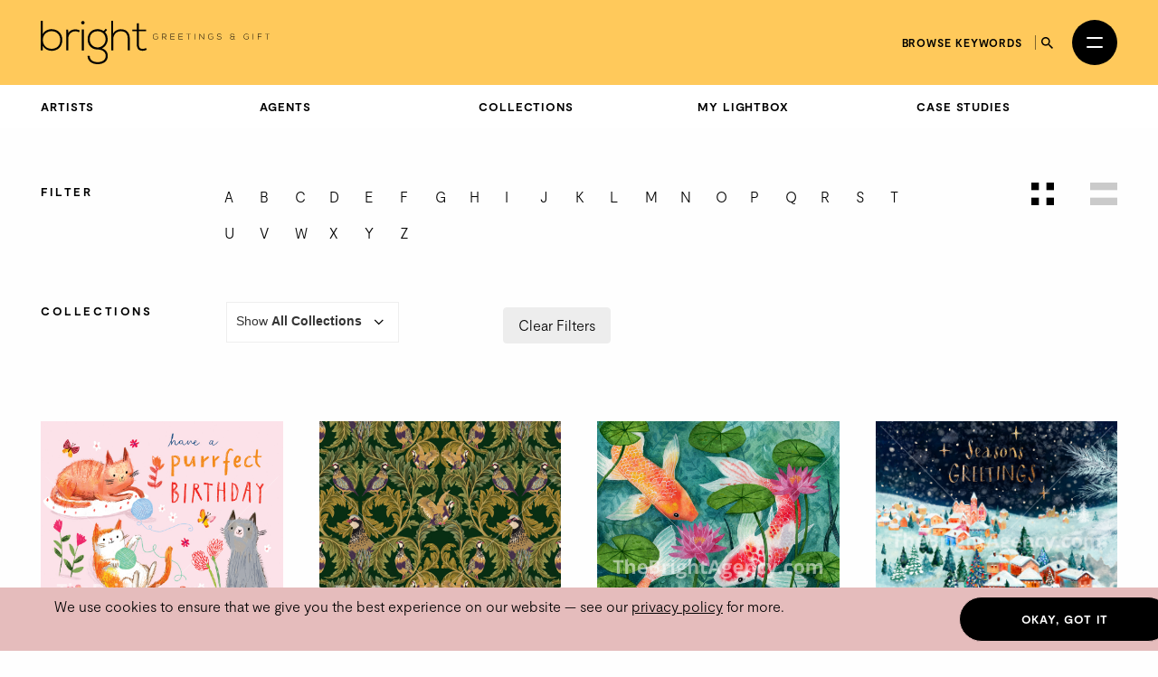

--- FILE ---
content_type: text/html; charset=utf-8
request_url: https://thebrightagency.com/us/greetings-gift/artists?letter=a
body_size: 34746
content:
<!DOCTYPE html>
<html>
  <head>
    <title>The Bright Agency</title>
    <meta name="csrf-param" content="authenticity_token" />
<meta name="csrf-token" content="WJKLIbf196Efydn2IF9_KlwZIhUFWZSFVIa25SdG1gybqBXBS596vOFhQ7wr3O45ddvFpBvh-3w68gMQ0eV1MQ" />

    <meta http-equiv="X-UA-Compatible" content="IE=edge">
    <meta name="viewport" content="width=device-width, initial-scale=1">


      <meta name="p:domain_verify" content="30ab0c1c162bd1988d6ba29ac527363f"/>

    <link rel="stylesheet" href="/assets/application-1c1a5267657473fb1c9539a5d92a9cb644e2602e27301bd094ab19e084e6a99c.css" media="all" />
    <script src="/assets/modernizr-ccda368f491ccadecaa8b7bcdbf349ab74c4446d4ba00732d08c0ed7a8125b35.js"></script>
    <script src="/assets/application-a0b0786c31e9c856cd0d0be7364ebd010b140569fcee1120f68d67c06bed709a.js"></script>

    <!-- HTML5 shim and Respond.js for IE8 support of HTML5 elements and media queries -->
    <!--[if lt IE 9]>
      <script src="https://oss.maxcdn.com/html5shiv/3.7.3/html5shiv.min.js"></script>
      <script src="https://oss.maxcdn.com/respond/1.4.2/respond.min.js"></script>
    <![endif]-->

    <!-- Global Site Tag (gtag.js) - Google Analytics -->
    <script async src="https://www.googletagmanager.com/gtag/js?id=UA-27081590-1"></script>
    <script>
      window.dataLayer = window.dataLayer || [];
      function gtag(){dataLayer.push(arguments);}
      gtag('js', new Date());
      gtag('config', 'UA-27081590-1');
    </script>
  </head>

 <body class="artists artists-greetings-gift " data-module="app/cookies app/territory" data-territory="US">
    <div class="headerWrap">
      <div class="territory-alert -greetings-gift">
        <div class="container">
          It appears you're viewing content from a territory other than your own
          &mdash; <a href="/uk">switch territory?</a>
        </div>
      </div>

      <header class="header -greetings-gift">
        <div class="header__inner">


          <a class="header__logo" href="/us">
            <svg xmlns="http://www.w3.org/2000/svg" viewBox="0 0 449.46 85.17">
  <g fill="currentColor">
    <path d="M4.06 0v26.16c3.38-6.67 10.15-9.67 17.35-9.67 11.68 0 20.98 7.67 20.98 21.25s-9.22 21.25-20.9 21.25c-7.11 0-13.96-3.5-17.43-9.75v9.08H0V0h4.06Zm.08 37.66c0 10.25 7.28 17.33 17.09 17.33s17.09-5.83 17.09-17.25-7.7-17.33-17.09-17.33-17.09 7-17.09 17.25"/>
    <path d="M53.9 17.16l.17 7.33c2.62-5.58 8.55-7.75 13.88-7.75 3.13-.08 6.18.75 8.97 2.42l-1.86 3.33c-2.2-1.33-4.65-1.92-7.11-1.92-7.78.08-13.79 6.25-13.79 13.75v24h-4.15V17.16h3.89Z"/>
    <rect x="80.64" y="17" width="4.15" height="41.33"/>
    <path d="M79.45 3.75c0 4.33 6.68 4.33 6.68 0s-6.68-4.33-6.68 0"/>
    <path d="M127.68 15.5l2.71 2.33-4.06 4.67c2.96 3.17 5.16 7.33 5.16 14 0 7.17-4.31 14.42-11.25 17.5 7.36 2.58 11.42 7.67 11.42 14.75 0 11.08-8.8 16.42-19.88 16.42s-19.8-6-19.8-16.42h4.15c0 8.42 7.28 12.42 15.65 12.42s15.82-3.67 15.82-12.42-8.04-12.33-15.82-12.33c-12.1 0-19.63-8.92-19.63-19.92 0-12.83 8.8-20.08 19.63-20.08 4.23 0 8.63 1.5 11.85 3.75l4.06-4.67ZM96.29 36.49c0 8.5 5.92 15.83 15.48 15.83 8.63 0 15.65-7.33 15.65-15.83 0-10.42-7.02-16-15.65-16s-15.48 5.25-15.48 16"/>
    <path d="M142.32 0v24.83c3.38-5.92 9.22-8.17 15.06-8.25 11.68 0 17.52 7.42 17.52 18.16v23.58h-4.06V34.74c0-8.5-4.06-14.25-13.45-14.25-8.8 0-14.89 6.67-14.89 15.25v22.58h-4.15V0h3.98-.01Z"/>
    <path d="M192.75 4.75v12.42h14.21v3.42h-14.21v25.08c0 5.58 1.18 9.5 7.7 9.5 2.03 0 4.32-.67 6.43-1.67l1.44 3.33c-2.62 1.25-5.25 2.08-7.87 2.08-8.88 0-11.76-5.17-11.76-13.25V20.58h-8.88v-3.42h8.88v-12l4.06-.42Z"/>
    <path d="M229.48 27.56c-.98-.96-2.34-1.44-3.6-1.44-3.28 0-4.96 2.4-4.95 4.99 0 2.64 1.68 4.91 4.95 4.91 1.2 0 2.45-.42 3.41-1.3v-3.14h-3.91v-.75h4.72v4.19c-1.17 1.17-2.56 1.81-4.23 1.81-3.81 0-5.78-2.66-5.78-5.71-.02-3.51 2.37-5.79 5.78-5.79 1.47 0 2.96.56 4.1 1.68l-.5.54Z"/>
    <path d="M247.24 36.7h-1.14l-3.87-4.24h-3.06v4.24h-.86V25.5h4.93c2.43 0 3.67 1.74 3.68 3.49.02 1.82-1.18 3.43-3.63 3.43l3.95 4.29Zm-8.06-5.06h3.97c1.95 0 2.82-1.1 2.83-2.67.02-1.31-.88-2.67-2.74-2.67h-4.07v5.35h.01Z"/>
    <path d="M255.96 30.66h6.56v.78h-6.56v4.42h7.08v.83h-7.92v-11.2h7.73v.82h-6.88v4.35Z"/>
    <path d="M271.94 30.66h6.56v.78h-6.56v4.42h7.08v.83h-7.92v-11.2h7.73v.82h-6.88v4.35Z"/>
    <path d="M289.78 26.28h-4.05v-.77h8.96v.77h-4.05V36.7h-.86V26.28Z"/>
    <rect x="302.12" y="25.5" width="0.85" height="11.2"/>
    <path d="M312.1 25.49l7.54 9.27v-9.27h.85v11.2h-.34l-7.55-9.25v9.25h-.86v-11.2h.37-.01Z"/>
    <path d="M337.93 27.56c-.98-.96-2.34-1.44-3.6-1.44-3.28 0-4.96 2.4-4.95 4.99 0 2.64 1.68 4.91 4.95 4.91 1.2 0 2.45-.42 3.41-1.3v-3.14h-3.91v-.75h4.72v4.19c-1.17 1.17-2.56 1.81-4.23 1.81-3.81 0-5.78-2.66-5.78-5.71-.02-3.51 2.37-5.79 5.78-5.79 1.47 0 2.96.56 4.1 1.68l-.5.54h.01Z"/>
    <path d="M353.87 27.66c-.82-1.31-2.13-1.5-3.39-1.52-1.31 0-3.39.48-3.39 2.27 0 1.42 1.54 1.76 3.43 2.11 2.16.42 4.4.8 4.4 3.22-.02 2.53-2.56 3.14-4.43 3.14-1.74 0-3.73-.72-4.59-2.43l.77-.38c.69 1.36 2.45 2.03 3.83 2.03s3.57-.38 3.57-2.37c.02-1.68-1.84-2.05-3.68-2.4-2.05-.4-4.15-.82-4.15-2.88-.05-2.37 2.42-3.11 4.26-3.11 1.6 0 2.99.26 4.1 1.9l-.7.42h-.03Z"/>
    <path d="M379.16 28.2c0-1.76-1.38-2.06-2.87-2.06-2.14 0-3.17.99-3.15 2.26.02 1.71 1.84 2.24 3.19 2.24h4.75v.69h-1.02v2.45c0 1.2.27 2.27 1.39 2.26v.67c-.91.13-1.63-.48-1.87-1.42-.82 1.33-2.1 1.57-3.3 1.57-2.72 0-4.15-1.2-4.15-3.12 0-1.39 1.14-2.37 2.26-2.74-1.17-.35-2.07-1.33-2.07-2.58 0-1.73 1.42-2.98 3.99-2.98 1.79 0 3.6.46 3.6 2.77h-.75Zm.19 3.12h-3.07c-2.21 0-3.33 1.25-3.33 2.4 0 1.44 1.06 2.37 3.31 2.37 1.28 0 3.09-.45 3.09-2.32v-2.45Z"/>
    <path d="M407.83 27.56c-.98-.96-2.34-1.44-3.6-1.44-3.28 0-4.96 2.4-4.95 4.99 0 2.64 1.68 4.91 4.95 4.91 1.2 0 2.45-.42 3.41-1.3v-3.14h-3.91v-.75h4.72v4.19c-1.17 1.17-2.56 1.81-4.23 1.81-3.81 0-5.78-2.66-5.78-5.71-.02-3.51 2.37-5.79 5.78-5.79 1.47 0 2.96.56 4.1 1.68l-.5.54h.01Z"/>
    <rect x="416.66" y="25.5" width="0.85" height="11.2"/>
    <path d="M427.14 30.82h6.45v.82h-6.45v5.07h-.86V25.49h7.54v.86h-6.67v4.47h-.01Z"/>
    <path d="M444.55 26.28h-4.05v-.77h8.96v.77h-4.05V36.7h-.86V26.28Z"/>
  </g>
</svg>

</a>
          <a class="header__logo header__logo--mobile" href="/us">
            <svg xmlns="http://www.w3.org/2000/svg" viewBox="0 0 208.32 85.17">
  <g fill="currentColor">
    <path d="M4.06 0v26.16c3.38-6.67 10.15-9.67 17.35-9.67 11.68 0 20.98 7.67 20.98 21.25s-9.22 21.25-20.9 21.25c-7.11 0-13.96-3.5-17.43-9.75v9.08H0V0h4.06Zm.08 37.66c0 10.25 7.28 17.33 17.09 17.33s17.09-5.83 17.09-17.25-7.7-17.33-17.09-17.33-17.09 7-17.09 17.25"/>
    <path d="M53.9 17.16l.17 7.33c2.62-5.58 8.55-7.75 13.88-7.75 3.13-.08 6.18.75 8.97 2.42l-1.86 3.33c-2.2-1.33-4.65-1.92-7.11-1.92-7.78.08-13.79 6.25-13.79 13.75v24h-4.15V17.16h3.89Z"/>
    <rect x="80.64" y="17" width="4.15" height="41.33"/>
    <path d="M79.45 3.75c0 4.33 6.68 4.33 6.68 0s-6.68-4.33-6.68 0"/>
    <path d="M127.68 15.5l2.71 2.33-4.06 4.67c2.96 3.17 5.16 7.33 5.16 14 0 7.17-4.31 14.42-11.25 17.5 7.36 2.58 11.42 7.67 11.42 14.75 0 11.08-8.8 16.42-19.88 16.42s-19.8-6-19.8-16.42h4.15c0 8.42 7.28 12.42 15.65 12.42s15.82-3.67 15.82-12.42-8.04-12.33-15.82-12.33c-12.1 0-19.63-8.92-19.63-19.92 0-12.83 8.8-20.08 19.63-20.08 4.23 0 8.63 1.5 11.85 3.75l4.06-4.67ZM96.29 36.49c0 8.5 5.92 15.83 15.48 15.83 8.63 0 15.65-7.33 15.65-15.83 0-10.42-7.02-16-15.65-16s-15.48 5.25-15.48 16"/>
    <path d="M142.32 0v24.83c3.38-5.92 9.22-8.17 15.06-8.25 11.68 0 17.52 7.42 17.52 18.16v23.58h-4.06V34.74c0-8.5-4.06-14.25-13.45-14.25-8.8 0-14.89 6.67-14.89 15.25v22.58h-4.15V0h3.98-.01Z"/>
    <path d="M192.75 4.75v12.42h14.21v3.42h-14.21v25.08c0 5.58 1.18 9.5 7.7 9.5 2.03 0 4.32-.67 6.43-1.67l1.44 3.33c-2.62 1.25-5.25 2.08-7.87 2.08-8.88 0-11.76-5.17-11.76-13.25V20.58h-8.88v-3.42h8.88v-12l4.06-.42Z"/>
  </g>
</svg>

</a>
          <div class="header__column header__search-toggle-wrap">
              <a class="header__browse-keywords-link" href="/us/keywords?division=greetings-gift">Browse keywords</a>

            <button class="header__search-toggle js-desktop-search-toggle" data-target=".header__search-desktop">
              <span class="sr-only">Search</span>
              <svg width="13" height="13" viewBox="0 0 13 13" fill="none" xmlns="http://www.w3.org/2000/svg">
<path d="M9.29102 8.1761H8.70383L8.49571 7.97541C9.22413 7.12807 9.66266 6.02802 9.66266 4.83133C9.66266 2.16295 7.49971 0 4.83133 0C2.16295 0 0 2.16295 0 4.83133C0 7.49971 2.16295 9.66266 4.83133 9.66266C6.02802 9.66266 7.12807 9.22413 7.97541 8.49571L8.1761 8.70383V9.29102L11.8925 13L13 11.8925L9.29102 8.1761ZM4.83133 8.1761C2.98056 8.1761 1.48656 6.6821 1.48656 4.83133C1.48656 2.98056 2.98056 1.48656 4.83133 1.48656C6.6821 1.48656 8.1761 2.98056 8.1761 4.83133C8.1761 6.6821 6.6821 8.1761 4.83133 8.1761Z" fill="currentColor"/>
</svg>

            </button>

            <button
              class="header__burger"
              id="menuToggle"
              aria-controls="navModal"
              aria-expanded="false"
              aria-label="Open menu"
            >
              <span></span>
              <span></span>
            </button>
          </div>
        </div>

        <div class="header__search-desktop">
          <div class="container">
            <div
              class="header__search-desktop-wrap"
              data-module="app/search"
              data-territory="us"
              data-division="greetings-gift"
            >
              <form class="new_search_form" id="new_search_form" action="/us/search" accept-charset="UTF-8" method="get">
                <input type="hidden" name="type" id="type" value="assets" autocomplete="off" />
                <input type="hidden" name="division" id="division" value="greetings-gift" autocomplete="off" />
                <input type="text" name="expression" id="expression" autocomplete="off" class="header__search-desktop-input" placeholder="Search keyword, artist or artwork" />

                <div class="search-suggestions"></div>

                <div class="header__search-desktop-button-wrap">
                  <button type="submit" class="header__search-desktop-submit-button button -black -noBorder js-search-button-desktop" disabled="disabled">Search</button>
                  <a class="header__keywordButton" href="/us/keywords?division=greetings-gift">Search by keywords</a>
                </div>

</form>            </div>
          </div>
          <button class="header__search-desktop-close js-search-desktop-close">
            <span class="sr-only">Close</span>
            <img src="/assets/icon-close-c467efa17a7c15f261b00c41335e2eb88bad67e89280b628be03ddc8bba2d584.svg" />
          </button>
        </div>

        <div class="nav  -greetings-gift" id="navModal" aria-hidden="true" role="dialog" aria-modal="true" hidden>
          <div class="nav__overlay"></div>
          <div class="nav__content">
            <div class="nav__inner">
              <nav class="nav__links">
                <ul class="nav__list">
                      <li class="nav__item -childrens-illustration">
                        <a class="
                              nav__link
                              nav__link--large
                            " href="/us/childrens-illustration">Children&#39;s Illustration</a>
                      </li>
                      <li class="nav__item -literary">
                        <a class="
                              nav__link
                              nav__link--large
                            " href="/us/literary">Literary</a>
                      </li>
                      <li class="nav__item -licensing">
                        <a class="
                              nav__link
                              nav__link--large
                            " href="/us/licensing">Licensing</a>
                      </li>
                      <li class="nav__item -film-and-tv">
                        <a class="
                              nav__link
                              nav__link--large
                            " href="/us/film-and-tv">Film &amp; TV</a>
                      </li>
                      <li class="nav__item -design-and-advertising">
                        <a class="
                              nav__link
                              nav__link--large
                            " href="/us/design-and-advertising">Design &amp; Advertising</a>
                      </li>
                      <li class="nav__item -greetings-gift">
                        <a class="
                              nav__link
                              nav__link--large
                            " href="/us/greetings-gift">Greetings &amp; Gift</a>
                      </li>
                </ul>
                <ul class="nav__list">
                  <li>
                    <a class="nav__link" href="/us/what-we-do">About</a>
                  </li>
                  <li>
                    <a class="nav__link" href="/us/case-studies">Case Studies</a>
                  </li>
                  <li>
                    <a class="nav__link" href="/us/contacts/new">Contact</a>
                  </li>
                  <li>
                    <a class="nav__link nav__link--mobile-only" href="/us/keywords?division=greetings-gift">Browse keywords</a>
                  </li>
                  <li>
                    <a class="nav__link" href="/us/submissions/new">Submissions</a>
                  </li>
                </ul>
                <ul class="nav__list">

                  <li class="-my-account">
                    <a class="nav__link -my-account" href="/account/log-in">My Account</a>
                  </li>
                  <li class="-lightbox">
                    <a class="nav__link nav__link--lightbox" href="/account/lightbox">
                      Lightbox
                      <span class="-lightbox-count">0</span>
</a>                  </li>
                </ul>
              </nav>
              <footer class="nav__footer">
                <ul class="nav__footer-list -terroritory-toggle">
                    <li class="nav__footer-item">
                      <a class="nav__footer-link" href="/uk">UK</a>
                    </li>
                    <li class="nav__footer-item -active">
                      <a class="nav__footer-link" href="/us">US</a>
                    </li>
                    <li class="nav__footer-item">
                      <a class="nav__footer-link" href="/cn">CN</a>
                    </li>
                </ul>
              </footer>
            </div>
          </div>
        </div>
      </header>


      <div class="division-nav -licensing">
        <div class="division-nav__inner">
          <button class="division-nav__toggle js-division-nav-toggle">
            <span class="translation_missing" title="translation missing: en.components.navigation.primary.greetings_gift">Greetings Gift</span>
            <img class="division-nav__toggleIcon" src="/assets/icons/down-arrow-2c07b15bfde074abf56d9492c142ee0fdc39ed4d99ebc881a300d164344f859c.svg" />
          </button>
          <div class="division-nav__menu">
            <ul class="division-nav__list -sub-nav">
              <li class="division-nav__item">
                <a class="division-nav__link" href="/us/greetings-gift/artists">Artists</a>
              </li>
              <li class="division-nav__item">
                <a class="division-nav__link" href="/us/greetings-gift/agents">Agents</a>
              </li>
              <li class="division-nav__item">
                <a class="division-nav__link" href="/us/greetings-gift/tags">Collections</a>
              </li>
              <li class="division-nav__item">
                <a class="division-nav__link" href="/account/lightbox">My Lightbox</a>
              </li>
              <li class="division-nav__item">
                <a class="division-nav__link" href="/us/greetings-gift/case-studies">Case Studies</a>
              </li>
            </ul>
          </div>
        </div>
      </div>



</div>

    <main class="artists__index">
      <section class="section spacing--top-md spacing--bottom-xl">
  <div class="container">
    <a name="filters"></a>
    <div class="filters spacing--bottom-md">
      <div class="row spacing--bottom-sm">
        <div class="col-sm-2">
          <span class="signpost">Filter</span>
        </div>
        <div class="col-sm-8">
          <div class="filters__items">
    <a class="filters__item -letter -active" href="/us/greetings-gift/artists#filters">a</a>
    <a class="filters__item -letter" href="/us/greetings-gift/artists?letter=b#filters">b</a>
    <a class="filters__item -letter" href="/us/greetings-gift/artists?letter=c#filters">c</a>
    <a class="filters__item -letter" href="/us/greetings-gift/artists?letter=d#filters">d</a>
    <a class="filters__item -letter" href="/us/greetings-gift/artists?letter=e#filters">e</a>
    <a class="filters__item -letter" href="/us/greetings-gift/artists?letter=f#filters">f</a>
    <a class="filters__item -letter" href="/us/greetings-gift/artists?letter=g#filters">g</a>
    <a class="filters__item -letter" href="/us/greetings-gift/artists?letter=h#filters">h</a>
    <a class="filters__item -letter" href="/us/greetings-gift/artists?letter=i#filters">i</a>
    <a class="filters__item -letter" href="/us/greetings-gift/artists?letter=j#filters">j</a>
    <a class="filters__item -letter" href="/us/greetings-gift/artists?letter=k#filters">k</a>
    <a class="filters__item -letter" href="/us/greetings-gift/artists?letter=l#filters">l</a>
    <a class="filters__item -letter" href="/us/greetings-gift/artists?letter=m#filters">m</a>
    <a class="filters__item -letter" href="/us/greetings-gift/artists?letter=n#filters">n</a>
    <a class="filters__item -letter" href="/us/greetings-gift/artists?letter=o#filters">o</a>
    <a class="filters__item -letter" href="/us/greetings-gift/artists?letter=p#filters">p</a>
    <a class="filters__item -letter" href="/us/greetings-gift/artists?letter=q#filters">q</a>
    <a class="filters__item -letter" href="/us/greetings-gift/artists?letter=r#filters">r</a>
    <a class="filters__item -letter" href="/us/greetings-gift/artists?letter=s#filters">s</a>
    <a class="filters__item -letter" href="/us/greetings-gift/artists?letter=t#filters">t</a>
    <a class="filters__item -letter" href="/us/greetings-gift/artists?letter=u#filters">u</a>
    <a class="filters__item -letter" href="/us/greetings-gift/artists?letter=v#filters">v</a>
    <a class="filters__item -letter" href="/us/greetings-gift/artists?letter=w#filters">w</a>
    <a class="filters__item -letter" href="/us/greetings-gift/artists?letter=x#filters">x</a>
    <a class="filters__item -letter" href="/us/greetings-gift/artists?letter=y#filters">y</a>
    <a class="filters__item -letter" href="/us/greetings-gift/artists?letter=z#filters">z</a>
</div>

        </div>
        <div class="col-sm-2">
          <div class="filters__toggleWrap">
            <a class="filters__toggle is-active" href="/us/greetings-gift/artists?letter=a#filters">

              <span class="sr-only">View as grid</span>
              <svg width="25" height="25" viewBox="0 0 25 25" fill="none" xmlns="http://www.w3.org/2000/svg">
<rect width="8.33333" height="8.33333" fill="black"/>
<rect y="16.6667" width="8.33333" height="8.33333" fill="black"/>
<rect x="16.6666" width="8.33333" height="8.33333" fill="black"/>
<rect x="16.6666" y="16.6667" width="8.33333" height="8.33333" fill="black"/>
</svg>

</a>            <a class="filters__toggle" href="/us/greetings-gift/artists?letter=a&amp;view=list#filters">
              <span class="sr-only">View as list</span>
              <svg width="30" height="25" viewBox="0 0 30 25" fill="none" xmlns="http://www.w3.org/2000/svg">
  <rect width="30" height="8.33333" fill="black" />
  <rect y="16.6667" width="30" height="8.33333" fill="black" />
</svg>

</a>          </div>
        </div>
      </div>
        <div class="row">
          <div class="col-sm-2">
            <span class="signpost">Collections</span>
          </div>
          <div class="col-sm-3">
            <label class="blog-posts__division-select-label">
              Show <strong>All Collections</strong>
              <select class="blog-posts__division-select js-select-auto_navigate">
                <option value="/us/greetings-gift/artists?letter=a#filters">
                  All Collections
                </option>
                  <option value="/us/greetings-gift/artists?collection=anniversary&amp;letter=a#filters" >
                    Anniversary
                  </option>
                  <option value="/us/greetings-gift/artists?collection=baby&amp;letter=a#filters" >
                    Baby
                  </option>
                  <option value="/us/greetings-gift/artists?collection=birthday-ages&amp;letter=a#filters" >
                    Birthday Ages
                  </option>
                  <option value="/us/greetings-gift/artists?collection=birthday-female&amp;letter=a#filters" >
                    Birthday Female
                  </option>
                  <option value="/us/greetings-gift/artists?collection=birthday-general&amp;letter=a#filters" >
                    Birthday General
                  </option>
                  <option value="/us/greetings-gift/artists?collection=birthday-male&amp;letter=a#filters" >
                    Birthday Male
                  </option>
                  <option value="/us/greetings-gift/artists?collection=christening&amp;letter=a#filters" >
                    Christening
                  </option>
                  <option value="/us/greetings-gift/artists?collection=christmas&amp;letter=a#filters" >
                    Christmas
                  </option>
                  <option value="/us/greetings-gift/artists?collection=religious-christmas&amp;letter=a#filters" >
                    Christmas - Religious
                  </option>
                  <option value="/us/greetings-gift/artists?collection=congratulations&amp;letter=a#filters" >
                    Congratulations
                  </option>
                  <option value="/us/greetings-gift/artists?collection=easter&amp;letter=a#filters" >
                    Easter
                  </option>
                  <option value="/us/greetings-gift/artists?collection=engagement&amp;letter=a#filters" >
                    Engagement
                  </option>
                  <option value="/us/greetings-gift/artists?collection=father-s-day&amp;letter=a#filters" >
                    Father&#39;s Day
                  </option>
                  <option value="/us/greetings-gift/artists?collection=fine-art&amp;letter=a#filters" >
                    Fine Art
                  </option>
                  <option value="/us/greetings-gift/artists?collection=floral&amp;letter=a#filters" >
                    Floral and Nature
                  </option>
                  <option value="/us/greetings-gift/artists?collection=get-well&amp;letter=a#filters" >
                    Get Well
                  </option>
                  <option value="/us/greetings-gift/artists?collection=good-luck&amp;letter=a#filters" >
                    Good Luck
                  </option>
                  <option value="/us/greetings-gift/artists?collection=halloween&amp;letter=a#filters" >
                    Halloween
                  </option>
                  <option value="/us/greetings-gift/artists?collection=humour&amp;letter=a#filters" >
                    Humour
                  </option>
                  <option value="/us/greetings-gift/artists?collection=juvenile&amp;letter=a#filters" >
                    Juvenile
                  </option>
                  <option value="/us/greetings-gift/artists?collection=mindfulness-and-friendship&amp;letter=a#filters" >
                    Mindfulness and Friendship
                  </option>
                  <option value="/us/greetings-gift/artists?collection=mother-s-day&amp;letter=a#filters" >
                    Mother&#39;s Day
                  </option>
                  <option value="/us/greetings-gift/artists?collection=new-home&amp;letter=a#filters" >
                    New Home
                  </option>
                  <option value="/us/greetings-gift/artists?collection=wrap&amp;letter=a#filters" >
                    Pattern
                  </option>
                  <option value="/us/greetings-gift/artists?collection=cultural-celebrations&amp;letter=a#filters" >
                    Religious &amp; Secular Holidays
                  </option>
                  <option value="/us/greetings-gift/artists?collection=sympathy&amp;letter=a#filters" >
                    Sympathy
                  </option>
                  <option value="/us/greetings-gift/artists?collection=thank-you&amp;letter=a#filters" >
                    Thank You
                  </option>
                  <option value="/us/greetings-gift/artists?collection=thinking-of-you&amp;letter=a#filters" >
                    Thinking of You
                  </option>
                  <option value="/us/greetings-gift/artists?collection=travel&amp;letter=a#filters" >
                    Travel
                  </option>
                  <option value="/us/greetings-gift/artists?collection=typography&amp;letter=a#filters" >
                    Typography
                  </option>
                  <option value="/us/greetings-gift/artists?collection=valentines&amp;letter=a#filters" >
                    Valentine&#39;s
                  </option>
                  <option value="/us/greetings-gift/artists?collection=wall-art&amp;letter=a#filters" >
                    Wall Art
                  </option>
                  <option value="/us/greetings-gift/artists?collection=wedding&amp;letter=a#filters" >
                    Wedding
                  </option>
              </select>
            </label>
          </div>
          <div class="col-sm-7">
            <div class="filters__items">
  <a class="filters__item -secondary -clear" href="/us/greetings-gift/artists#filters">Clear Filters</a>
</div>

          </div>
        </div>
    </div>
  </div>

    <div class="section">
      <div class="container">

          <div class="assets">
            <div class="assets__list">
              <div class="row">
                    <div class="col-xs-12 col-sm-6 col-md-3 -wide">

                      <a title="Ag Jatkowska" class="assets__list-item t-artist" href="/us/greetings-gift/artists/ag-jatkowska">
                        <div class="assets__list-item-image-wrap">
                              <img class="img-responsive assets__list-item-image" data-module="app/image" data-image-path="/missing.png" src="https://bright-site-production.s3.eu-west-2.amazonaws.com/assets/149821-12076700/image-12076700--watermarked.jpg?X-Amz-Algorithm=AWS4-HMAC-SHA256&amp;X-Amz-Credential=AKIAZIH6NIUHL6COTE6N%2F20260120%2Feu-west-2%2Fs3%2Faws4_request&amp;X-Amz-Date=20260120T105303Z&amp;X-Amz-Expires=3600&amp;X-Amz-SignedHeaders=host&amp;X-Amz-Signature=6be8234329644f3d52c8908a99cea584c151db6b9f80218fbecb89a71227cdd7" />
                        </div>

                        <div class="assets__list-item-caption"><span class="assets__list-item-caption-span">Ag Jatkowska</span></div>
</a>                    </div>
                    <div class="col-xs-12 col-sm-6 col-md-3 -wide">

                      <a title="Alicia Perry  and Rebecca Intavarant" class="assets__list-item t-artist" href="/us/greetings-gift/artists/alicia-perry-and-rebecca-intavarant">
                        <div class="assets__list-item-image-wrap">
                              <img class="img-responsive assets__list-item-image" data-module="app/image" data-image-path="/missing.png" src="https://bright-site-production.s3.eu-west-2.amazonaws.com/assets/310780-12160576/image-12160576--watermarked.jpg?X-Amz-Algorithm=AWS4-HMAC-SHA256&amp;X-Amz-Credential=AKIAZIH6NIUHL6COTE6N%2F20260120%2Feu-west-2%2Fs3%2Faws4_request&amp;X-Amz-Date=20260120T105303Z&amp;X-Amz-Expires=3600&amp;X-Amz-SignedHeaders=host&amp;X-Amz-Signature=0d33a9f0e7c70006cca0113a42eead9119228a3f88879cb4574de529f5f254f3" />
                        </div>

                        <div class="assets__list-item-caption"><span class="assets__list-item-caption-span">Alicia Perry  and Rebecca Intavarant</span></div>
</a>                    </div>
                    <div class="col-xs-12 col-sm-6 col-md-3 -wide">

                      <a title="Amelia Herbertson" class="assets__list-item t-artist" href="/us/greetings-gift/artists/amelia-herbertson">
                        <div class="assets__list-item-image-wrap">
                              <img class="img-responsive assets__list-item-image" data-module="app/image" data-image-path="/missing.png" src="https://bright-site-production.s3.eu-west-2.amazonaws.com/assets/63032-12057568/image-12057568--watermarked.jpg?X-Amz-Algorithm=AWS4-HMAC-SHA256&amp;X-Amz-Credential=AKIAZIH6NIUHL6COTE6N%2F20260120%2Feu-west-2%2Fs3%2Faws4_request&amp;X-Amz-Date=20260120T105303Z&amp;X-Amz-Expires=3600&amp;X-Amz-SignedHeaders=host&amp;X-Amz-Signature=52a26c9dd77ebb92c31318d591ba5df80f96b93f670a3190dadd7106fbf58625" />
                        </div>

                        <div class="assets__list-item-caption"><span class="assets__list-item-caption-span">Amelia Herbertson</span></div>
</a>                    </div>
                    <div class="col-xs-12 col-sm-6 col-md-3 -wide">

                      <a title="Antonia Evrova - Verbrugge" class="assets__list-item t-artist" href="/us/greetings-gift/artists/antonia-evrova-verbrugge">
                        <div class="assets__list-item-image-wrap">
                              <img class="img-responsive assets__list-item-image" data-module="app/image" data-image-path="/missing.png" src="https://bright-site-production.s3.eu-west-2.amazonaws.com/assets/352555-12202313/image-12202313--watermarked.jpg?X-Amz-Algorithm=AWS4-HMAC-SHA256&amp;X-Amz-Credential=AKIAZIH6NIUHL6COTE6N%2F20260120%2Feu-west-2%2Fs3%2Faws4_request&amp;X-Amz-Date=20260120T105303Z&amp;X-Amz-Expires=3600&amp;X-Amz-SignedHeaders=host&amp;X-Amz-Signature=f1d524f1a33048e855d7c9f6fe4a9cd965284084ee7e28437a029301971eba3d" />
                        </div>

                        <div class="assets__list-item-caption"><span class="assets__list-item-caption-span">Antonia Evrova - Verbrugge</span></div>
</a>                    </div>
                    <div class="col-xs-12 col-sm-6 col-md-3 -wide">

                      <a title="Ashley Dugan" class="assets__list-item t-artist" href="/us/greetings-gift/artists/ashley-dugan">
                        <div class="assets__list-item-image-wrap">
                              <img class="img-responsive assets__list-item-image" data-module="app/image" data-image-path="/missing.png" src="https://bright-site-production.s3.eu-west-2.amazonaws.com/assets/193503-12099544/image-12099544--watermarked.jpg?X-Amz-Algorithm=AWS4-HMAC-SHA256&amp;X-Amz-Credential=AKIAZIH6NIUHL6COTE6N%2F20260120%2Feu-west-2%2Fs3%2Faws4_request&amp;X-Amz-Date=20260120T105303Z&amp;X-Amz-Expires=3600&amp;X-Amz-SignedHeaders=host&amp;X-Amz-Signature=87a7b251a7ebedaf857f797b74f870a0abd352be2c517283949da4b6dc535ebd" />
                        </div>

                        <div class="assets__list-item-caption"><span class="assets__list-item-caption-span">Ashley Dugan</span></div>
</a>                    </div>
              </div>
            </div>
          </div>

      </div>
    </div>

    <div class="container">
      
    </div>

</section>

    </main>
    <footer class="footer spacing--top-xl spacing--bottom-xl">
  <div class="container -wide">
    <div class="row">
      <div class="col-sm-4">
        <a class="footer__logo" href="/us">
          <img src="/assets/agency_logo-3d98cab752df5028b3770cea154de7b27863117e370a616ffda947b15290da3c.svg" />
</a>      </div>
      <div class="col-sm-8 col-md-12 footer__contacts">
        <div class="footer__contacts-block -global col-md-6">
          <span class="footer__contacts-label">
            All global enquiries
          </span>
          <a class="footer__link" href="mailto:mail@thebrightagency.com">mail@thebrightagency.com</a>
        </div>
        <div class="footer__contacts-block -uk col-md-3">
          <span class="footer__contacts-label">UK</span>
          <a class="footer__link" href="tel:+442073269140">+44 207 326 9140</a><br/>
          <span class="footer__contacts-address">
            The Bright Agency<br/>
            103-105 St John's Hill<br />London<br />SW11 1SY
          </span>
        </div>
        <div class="footer__contacts-block -us col-md-3">
          <span class="footer__contacts-label">US</span>
          <a class="footer__link" href="tel:+16465259040">+1 646 525 9040</a><br/>
          <span class="footer__contacts-address">
            The Bright Agency<br/>
            <!--150 Bay Street, Office 339, Jersey City, NJ 07302-->
            157 - A First Street<br />C/O - Bright Group US Inc #339<br />Jersey City<br />NJ 07302
          </span>
        </div>
      </div>
      <div class="col-sm-12 col-md-6">
        <div class="footer__social">
            <a class="footer__social-link" href="https://www.threads.net/@brightagencypublishing">
              <img src="/assets/icons/threads-6637078f1cdb7897da36399e18ddf9fc3b530505f6559d5f717ad7ba34a30169.png" />
</a>            <a class="footer__social-link" href="https://www.instagram.com/brightagencyus">
              <img src="/assets/icons/instagram-8cacac6f4fde049c0aac7a4b26dcb8c8dfbd13dff3ed82d618dec4dddbc9029a.svg" />
</a>            <a class="footer__social-link" href="https://www.pinterest.com/brightagencyillustration">
              <img src="/assets/icons/pinterest-24d006d4a13e0ef4737185c078fcf39cc6d78f0ea1d7f3d71b9c5fe79e7ccc16.svg" />
</a>            <a class="footer__social-link" href="https://www.linkedin.com/company/thebrightagency">
              <img src="/assets/icons/linkedin-36f7df32390d7e6feb9f9eb0316530485f2a0a28756fd31fe2c8179b8c024270.svg" />
</a>        </div>
      </div>
      <div class="col-sm-12 col-md-6">
        <div class="footer__copyrightWrap">
          <div class="col-sm-12 footer__menu">
            <a class="footer__link footer__link--small" href="/terms">Terms &amp; Conditions</a>
            <a class="footer__link footer__link--small" href="/privacy">Privacy Policy</a>
          </div>
          <div class="col-sm-12 footer__copyright">
            &copy; 2026 The Bright Agency
          </div>
        </div>
      </div>
    </div>
  </div>
</footer>

    <div class="cookies-notice">
  <div class="container">
  <div class="row">
    <div class="col-md-10">
      We use cookies to ensure that we give you the best experience on our website &mdash; see our <a href="/privacy">privacy policy</a> for more.
    </div>
    <div class="col-md-2">
      <a class="button -black">Okay, got it</a>
    </div>
  </div>
  </div>
</div>

  </body>
</html>
